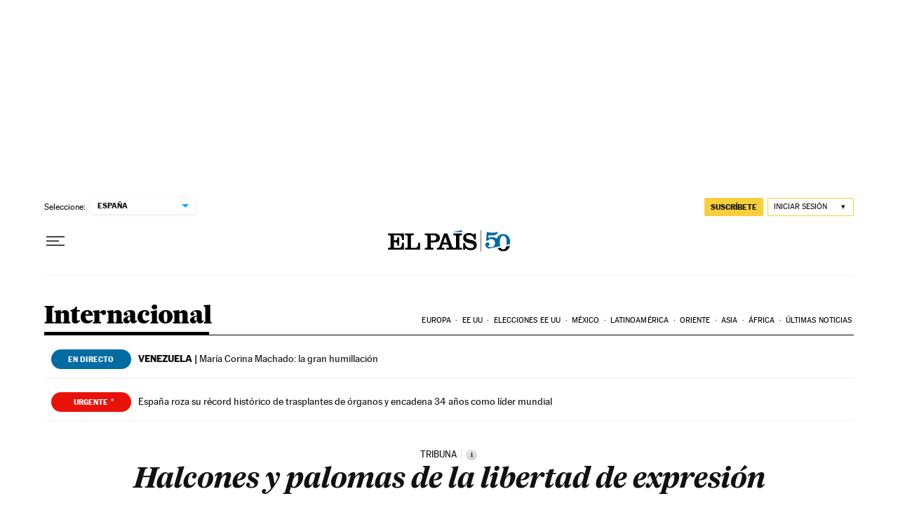

--- FILE ---
content_type: application/javascript; charset=utf-8
request_url: https://fundingchoicesmessages.google.com/f/AGSKWxUmZRhctWXNrOyINyMW_zDJpEX8r_kDBDTV-9PCGDHx00wZmtMttWwoMppFiHRDoM0Q4S9vBOUs92-fxo8j8lTwVppSTHGuzRsirOw4AqrVuzczxwuv8aY-7x3sTMF_PMF2nAB4zH177bs8umZxGZctI9TsO5bwotPvy_TZY-XBjmaFZReXD2tCwxA7/_/expandy-ads./adv.css?/adjsmp._mar_ad/.nativeads.
body_size: -1289
content:
window['831cda51-01d0-4e40-b8bf-1bebd277521c'] = true;

--- FILE ---
content_type: application/javascript; charset=utf-8
request_url: https://fundingchoicesmessages.google.com/f/AGSKWxXXfRgd2IlrRUfVqPXI8k5kgaPT1pvnoBB5U52rS-eqjeno3rwSG320FlJ4S3_BdvfJ6BgZ1dwCAMiNtPyMq9-38N1BDmsSDhBVlYXZC_8UCP0XAn24tdNmLW1XqdKlx-KvvFM=?fccs=W251bGwsbnVsbCxudWxsLG51bGwsbnVsbCxudWxsLFsxNzY4NTYxMjc5LDEwNzAwMDAwMF0sbnVsbCxudWxsLG51bGwsW251bGwsWzcsNl0sbnVsbCxudWxsLG51bGwsbnVsbCxudWxsLG51bGwsbnVsbCxudWxsLG51bGwsMV0sImh0dHBzOi8vZWxwYWlzLmNvbS9pbnRlcm5hY2lvbmFsLzIwMTUvMDEvMTAvYWN0dWFsaWRhZC8xNDIwODU3OTQ2XzkwMjgwMy5odG1sIixudWxsLFtbOCwiTTlsa3pVYVpEc2ciXSxbOSwiZW4tVVMiXSxbMTYsIlsxLDEsMV0iXSxbMTksIjIiXSxbMTcsIlswXSJdLFsyNCwiIl0sWzI5LCJmYWxzZSJdXV0
body_size: 101
content:
if (typeof __googlefc.fcKernelManager.run === 'function') {"use strict";this.default_ContributorServingResponseClientJs=this.default_ContributorServingResponseClientJs||{};(function(_){var window=this;
try{
var np=function(a){this.A=_.t(a)};_.u(np,_.J);var op=function(a){this.A=_.t(a)};_.u(op,_.J);op.prototype.getWhitelistStatus=function(){return _.F(this,2)};var pp=function(a){this.A=_.t(a)};_.u(pp,_.J);var qp=_.Zc(pp),rp=function(a,b,c){this.B=a;this.j=_.A(b,np,1);this.l=_.A(b,_.Nk,3);this.F=_.A(b,op,4);a=this.B.location.hostname;this.D=_.Dg(this.j,2)&&_.O(this.j,2)!==""?_.O(this.j,2):a;a=new _.Og(_.Ok(this.l));this.C=new _.bh(_.q.document,this.D,a);this.console=null;this.o=new _.jp(this.B,c,a)};
rp.prototype.run=function(){if(_.O(this.j,3)){var a=this.C,b=_.O(this.j,3),c=_.dh(a),d=new _.Ug;b=_.fg(d,1,b);c=_.C(c,1,b);_.hh(a,c)}else _.eh(this.C,"FCNEC");_.lp(this.o,_.A(this.l,_.Ae,1),this.l.getDefaultConsentRevocationText(),this.l.getDefaultConsentRevocationCloseText(),this.l.getDefaultConsentRevocationAttestationText(),this.D);_.mp(this.o,_.F(this.F,1),this.F.getWhitelistStatus());var e;a=(e=this.B.googlefc)==null?void 0:e.__executeManualDeployment;a!==void 0&&typeof a==="function"&&_.Qo(this.o.G,
"manualDeploymentApi")};var sp=function(){};sp.prototype.run=function(a,b,c){var d;return _.v(function(e){d=qp(b);(new rp(a,d,c)).run();return e.return({})})};_.Rk(7,new sp);
}catch(e){_._DumpException(e)}
}).call(this,this.default_ContributorServingResponseClientJs);
// Google Inc.

//# sourceURL=/_/mss/boq-content-ads-contributor/_/js/k=boq-content-ads-contributor.ContributorServingResponseClientJs.en_US.M9lkzUaZDsg.es5.O/d=1/exm=ad_blocking_detection_executable,kernel_loader,loader_js_executable/ed=1/rs=AJlcJMzanTQvnnVdXXtZinnKRQ21NfsPog/m=cookie_refresh_executable
__googlefc.fcKernelManager.run('\x5b\x5b\x5b7,\x22\x5b\x5bnull,\\\x22elpais.com\\\x22,\\\x22AKsRol_vJNUq-nH8fN_II6zwm3ZRpoqddQGU3pplLqHCrdui3ijBUd4UBpnAOp0pibi32SvYvKwAEN_smDw2NXBbNKdMg-rRcNWFu-WKrot9fKQv9k0fPc841do9uEC_oMYK06sQw-V3syVZVK2IoC9Z0nVnBPC7iw\\\\u003d\\\\u003d\\\x22\x5d,null,\x5b\x5bnull,null,null,\\\x22https:\/\/fundingchoicesmessages.google.com\/f\/AGSKWxUvRhTit_tcJO6OYnNcJfzfln8BNJhuwF6txbuHfJmoApoWVSy5MYoPtO5_EYi3VX4Lvw4teA_HDg9WhRgTnN61AEh_Xf-xFi43tZQAxiwYqhVR_fzVNvZO7xGt-1kYW5RM-nE\\\\u003d\\\x22\x5d,null,null,\x5bnull,null,null,\\\x22https:\/\/fundingchoicesmessages.google.com\/el\/AGSKWxV70auJTBexVfzHARgpWOYIHO4wVFveVD8ICtP8AJWae0FnrNQdTAqc9AxTbyU7heZM27iTc85gcIbtRnrZWUufTfCyW2GzogOBgdYYrPI-Bjb-3bNT2mUg2bbokmc-srAhTko\\\\u003d\\\x22\x5d,null,\x5bnull,\x5b7,6\x5d,null,null,null,null,null,null,null,null,null,1\x5d\x5d,\x5b3,1\x5d\x5d\x22\x5d\x5d,\x5bnull,null,null,\x22https:\/\/fundingchoicesmessages.google.com\/f\/AGSKWxWTKL-K17Nm_LSJwTdfG9gbz2uQ1bUixxQlYnzT6o-_4MgO8Bpj3dQHR9S6Sf0xYjArAcOYjYzZdHLDFRRV5NTXP5Pyz4bp5AQ4Sxe35jLzEcRjBE2n8Jzf-HPgfCf4yshUgjE\\u003d\x22\x5d\x5d');}